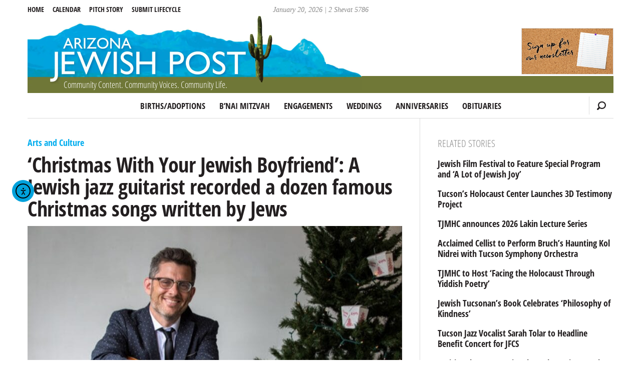

--- FILE ---
content_type: text/html; charset=UTF-8
request_url: https://azjewishpost.com/2019/christmas-with-your-jewish-boyfriend-a-jewish-jazz-guitarist-recorded-a-dozen-famous-christmas-songs-written-by-jews/?_=1768967782529
body_size: 15099
content:
<!doctype html>
<html dir="ltr" lang="en-US">

<head>
	<meta charset="UTF-8" />
	<meta http-equiv="X-UA-Compatible" content="IE=edge">
	<title>‘Christmas With Your Jewish Boyfriend’: A Jewish jazz guitarist recorded a dozen famous Christmas songs written by Jews | AZ Jewish Post</title>
	<meta name="HandheldFriendly" content="True">
	<meta name="MobileOptimized" content="320">
	<meta name="viewport" content="width=device-width, initial-scale=1.0"/>
	<link rel="shortcut icon" type="image/x-icon" href="https://azjewishpost.com/wp-content/themes/azjewishpost-2015/assets/img/favicon.ico">
	<link rel="icon" type="image/png" href="https://azjewishpost.com/wp-content/themes/azjewishpost-2015/assets/img/favicon.png">
	<link rel="apple-touch-icon" href="https://azjewishpost.com/wp-content/themes/azjewishpost-2015/assets/img/apple-touch-icon.png">
	<meta property="og:title" content="‘Christmas With Your Jewish Boyfriend’: A Jewish jazz guitarist recorded a dozen famous Christmas songs written by Jews, AZ Jewish Post">
		<meta property="og:locale" content="en_US"/>
	<meta property="og:site_name" content="Arizona Jewish Post"/>
	<meta property="og:image" content="https://cdn-15011.jigsawanalyticsgroup.cloud/20240223075104/12-18-19-peter-curtis.jpg"/>
	<meta name="msapplication-TileColor" content="#eef4f9">
	<meta name="msapplication-TileImage" content="https://azjewishpost.com/wp-content/themes/azjewishpost-2015/assets/img/mstile-310x310.png">
	<!--[if lt IE 9]>
	    <script src="https://html5shim.googlecode.com/svn/trunk/html5.js"></script>
	<![endif]-->
	<script data-cfasync="false" data-no-defer="1" data-no-minify="1" data-no-optimize="1">var ewww_webp_supported=!1;function check_webp_feature(A,e){var w;e=void 0!==e?e:function(){},ewww_webp_supported?e(ewww_webp_supported):((w=new Image).onload=function(){ewww_webp_supported=0<w.width&&0<w.height,e&&e(ewww_webp_supported)},w.onerror=function(){e&&e(!1)},w.src="data:image/webp;base64,"+{alpha:"UklGRkoAAABXRUJQVlA4WAoAAAAQAAAAAAAAAAAAQUxQSAwAAAARBxAR/Q9ERP8DAABWUDggGAAAABQBAJ0BKgEAAQAAAP4AAA3AAP7mtQAAAA=="}[A])}check_webp_feature("alpha");</script><script data-cfasync="false" data-no-defer="1" data-no-minify="1" data-no-optimize="1">var Arrive=function(c,w){"use strict";if(c.MutationObserver&&"undefined"!=typeof HTMLElement){var r,a=0,u=(r=HTMLElement.prototype.matches||HTMLElement.prototype.webkitMatchesSelector||HTMLElement.prototype.mozMatchesSelector||HTMLElement.prototype.msMatchesSelector,{matchesSelector:function(e,t){return e instanceof HTMLElement&&r.call(e,t)},addMethod:function(e,t,r){var a=e[t];e[t]=function(){return r.length==arguments.length?r.apply(this,arguments):"function"==typeof a?a.apply(this,arguments):void 0}},callCallbacks:function(e,t){t&&t.options.onceOnly&&1==t.firedElems.length&&(e=[e[0]]);for(var r,a=0;r=e[a];a++)r&&r.callback&&r.callback.call(r.elem,r.elem);t&&t.options.onceOnly&&1==t.firedElems.length&&t.me.unbindEventWithSelectorAndCallback.call(t.target,t.selector,t.callback)},checkChildNodesRecursively:function(e,t,r,a){for(var i,n=0;i=e[n];n++)r(i,t,a)&&a.push({callback:t.callback,elem:i}),0<i.childNodes.length&&u.checkChildNodesRecursively(i.childNodes,t,r,a)},mergeArrays:function(e,t){var r,a={};for(r in e)e.hasOwnProperty(r)&&(a[r]=e[r]);for(r in t)t.hasOwnProperty(r)&&(a[r]=t[r]);return a},toElementsArray:function(e){return e=void 0!==e&&("number"!=typeof e.length||e===c)?[e]:e}}),e=(l.prototype.addEvent=function(e,t,r,a){a={target:e,selector:t,options:r,callback:a,firedElems:[]};return this._beforeAdding&&this._beforeAdding(a),this._eventsBucket.push(a),a},l.prototype.removeEvent=function(e){for(var t,r=this._eventsBucket.length-1;t=this._eventsBucket[r];r--)e(t)&&(this._beforeRemoving&&this._beforeRemoving(t),(t=this._eventsBucket.splice(r,1))&&t.length&&(t[0].callback=null))},l.prototype.beforeAdding=function(e){this._beforeAdding=e},l.prototype.beforeRemoving=function(e){this._beforeRemoving=e},l),t=function(i,n){var o=new e,l=this,s={fireOnAttributesModification:!1};return o.beforeAdding(function(t){var e=t.target;e!==c.document&&e!==c||(e=document.getElementsByTagName("html")[0]);var r=new MutationObserver(function(e){n.call(this,e,t)}),a=i(t.options);r.observe(e,a),t.observer=r,t.me=l}),o.beforeRemoving(function(e){e.observer.disconnect()}),this.bindEvent=function(e,t,r){t=u.mergeArrays(s,t);for(var a=u.toElementsArray(this),i=0;i<a.length;i++)o.addEvent(a[i],e,t,r)},this.unbindEvent=function(){var r=u.toElementsArray(this);o.removeEvent(function(e){for(var t=0;t<r.length;t++)if(this===w||e.target===r[t])return!0;return!1})},this.unbindEventWithSelectorOrCallback=function(r){var a=u.toElementsArray(this),i=r,e="function"==typeof r?function(e){for(var t=0;t<a.length;t++)if((this===w||e.target===a[t])&&e.callback===i)return!0;return!1}:function(e){for(var t=0;t<a.length;t++)if((this===w||e.target===a[t])&&e.selector===r)return!0;return!1};o.removeEvent(e)},this.unbindEventWithSelectorAndCallback=function(r,a){var i=u.toElementsArray(this);o.removeEvent(function(e){for(var t=0;t<i.length;t++)if((this===w||e.target===i[t])&&e.selector===r&&e.callback===a)return!0;return!1})},this},i=new function(){var s={fireOnAttributesModification:!1,onceOnly:!1,existing:!1};function n(e,t,r){return!(!u.matchesSelector(e,t.selector)||(e._id===w&&(e._id=a++),-1!=t.firedElems.indexOf(e._id)))&&(t.firedElems.push(e._id),!0)}var c=(i=new t(function(e){var t={attributes:!1,childList:!0,subtree:!0};return e.fireOnAttributesModification&&(t.attributes=!0),t},function(e,i){e.forEach(function(e){var t=e.addedNodes,r=e.target,a=[];null!==t&&0<t.length?u.checkChildNodesRecursively(t,i,n,a):"attributes"===e.type&&n(r,i)&&a.push({callback:i.callback,elem:r}),u.callCallbacks(a,i)})})).bindEvent;return i.bindEvent=function(e,t,r){t=void 0===r?(r=t,s):u.mergeArrays(s,t);var a=u.toElementsArray(this);if(t.existing){for(var i=[],n=0;n<a.length;n++)for(var o=a[n].querySelectorAll(e),l=0;l<o.length;l++)i.push({callback:r,elem:o[l]});if(t.onceOnly&&i.length)return r.call(i[0].elem,i[0].elem);setTimeout(u.callCallbacks,1,i)}c.call(this,e,t,r)},i},o=new function(){var a={};function i(e,t){return u.matchesSelector(e,t.selector)}var n=(o=new t(function(){return{childList:!0,subtree:!0}},function(e,r){e.forEach(function(e){var t=e.removedNodes,e=[];null!==t&&0<t.length&&u.checkChildNodesRecursively(t,r,i,e),u.callCallbacks(e,r)})})).bindEvent;return o.bindEvent=function(e,t,r){t=void 0===r?(r=t,a):u.mergeArrays(a,t),n.call(this,e,t,r)},o};d(HTMLElement.prototype),d(NodeList.prototype),d(HTMLCollection.prototype),d(HTMLDocument.prototype),d(Window.prototype);var n={};return s(i,n,"unbindAllArrive"),s(o,n,"unbindAllLeave"),n}function l(){this._eventsBucket=[],this._beforeAdding=null,this._beforeRemoving=null}function s(e,t,r){u.addMethod(t,r,e.unbindEvent),u.addMethod(t,r,e.unbindEventWithSelectorOrCallback),u.addMethod(t,r,e.unbindEventWithSelectorAndCallback)}function d(e){e.arrive=i.bindEvent,s(i,e,"unbindArrive"),e.leave=o.bindEvent,s(o,e,"unbindLeave")}}(window,void 0),ewww_webp_supported=!1;function check_webp_feature(e,t){var r;ewww_webp_supported?t(ewww_webp_supported):((r=new Image).onload=function(){ewww_webp_supported=0<r.width&&0<r.height,t(ewww_webp_supported)},r.onerror=function(){t(!1)},r.src="data:image/webp;base64,"+{alpha:"UklGRkoAAABXRUJQVlA4WAoAAAAQAAAAAAAAAAAAQUxQSAwAAAARBxAR/Q9ERP8DAABWUDggGAAAABQBAJ0BKgEAAQAAAP4AAA3AAP7mtQAAAA==",animation:"UklGRlIAAABXRUJQVlA4WAoAAAASAAAAAAAAAAAAQU5JTQYAAAD/////AABBTk1GJgAAAAAAAAAAAAAAAAAAAGQAAABWUDhMDQAAAC8AAAAQBxAREYiI/gcA"}[e])}function ewwwLoadImages(e){if(e){for(var t=document.querySelectorAll(".batch-image img, .image-wrapper a, .ngg-pro-masonry-item a, .ngg-galleria-offscreen-seo-wrapper a"),r=0,a=t.length;r<a;r++)ewwwAttr(t[r],"data-src",t[r].getAttribute("data-webp")),ewwwAttr(t[r],"data-thumbnail",t[r].getAttribute("data-webp-thumbnail"));for(var i=document.querySelectorAll("div.woocommerce-product-gallery__image"),r=0,a=i.length;r<a;r++)ewwwAttr(i[r],"data-thumb",i[r].getAttribute("data-webp-thumb"))}for(var n=document.querySelectorAll("video"),r=0,a=n.length;r<a;r++)ewwwAttr(n[r],"poster",e?n[r].getAttribute("data-poster-webp"):n[r].getAttribute("data-poster-image"));for(var o,l=document.querySelectorAll("img.ewww_webp_lazy_load"),r=0,a=l.length;r<a;r++)e&&(ewwwAttr(l[r],"data-lazy-srcset",l[r].getAttribute("data-lazy-srcset-webp")),ewwwAttr(l[r],"data-srcset",l[r].getAttribute("data-srcset-webp")),ewwwAttr(l[r],"data-lazy-src",l[r].getAttribute("data-lazy-src-webp")),ewwwAttr(l[r],"data-src",l[r].getAttribute("data-src-webp")),ewwwAttr(l[r],"data-orig-file",l[r].getAttribute("data-webp-orig-file")),ewwwAttr(l[r],"data-medium-file",l[r].getAttribute("data-webp-medium-file")),ewwwAttr(l[r],"data-large-file",l[r].getAttribute("data-webp-large-file")),null!=(o=l[r].getAttribute("srcset"))&&!1!==o&&o.includes("R0lGOD")&&ewwwAttr(l[r],"src",l[r].getAttribute("data-lazy-src-webp"))),l[r].className=l[r].className.replace(/\bewww_webp_lazy_load\b/,"");for(var s=document.querySelectorAll(".ewww_webp"),r=0,a=s.length;r<a;r++)e?(ewwwAttr(s[r],"srcset",s[r].getAttribute("data-srcset-webp")),ewwwAttr(s[r],"src",s[r].getAttribute("data-src-webp")),ewwwAttr(s[r],"data-orig-file",s[r].getAttribute("data-webp-orig-file")),ewwwAttr(s[r],"data-medium-file",s[r].getAttribute("data-webp-medium-file")),ewwwAttr(s[r],"data-large-file",s[r].getAttribute("data-webp-large-file")),ewwwAttr(s[r],"data-large_image",s[r].getAttribute("data-webp-large_image")),ewwwAttr(s[r],"data-src",s[r].getAttribute("data-webp-src"))):(ewwwAttr(s[r],"srcset",s[r].getAttribute("data-srcset-img")),ewwwAttr(s[r],"src",s[r].getAttribute("data-src-img"))),s[r].className=s[r].className.replace(/\bewww_webp\b/,"ewww_webp_loaded");window.jQuery&&jQuery.fn.isotope&&jQuery.fn.imagesLoaded&&(jQuery(".fusion-posts-container-infinite").imagesLoaded(function(){jQuery(".fusion-posts-container-infinite").hasClass("isotope")&&jQuery(".fusion-posts-container-infinite").isotope()}),jQuery(".fusion-portfolio:not(.fusion-recent-works) .fusion-portfolio-wrapper").imagesLoaded(function(){jQuery(".fusion-portfolio:not(.fusion-recent-works) .fusion-portfolio-wrapper").isotope()}))}function ewwwWebPInit(e){ewwwLoadImages(e),ewwwNggLoadGalleries(e),document.arrive(".ewww_webp",function(){ewwwLoadImages(e)}),document.arrive(".ewww_webp_lazy_load",function(){ewwwLoadImages(e)}),document.arrive("videos",function(){ewwwLoadImages(e)}),"loading"==document.readyState?document.addEventListener("DOMContentLoaded",ewwwJSONParserInit):("undefined"!=typeof galleries&&ewwwNggParseGalleries(e),ewwwWooParseVariations(e))}function ewwwAttr(e,t,r){null!=r&&!1!==r&&e.setAttribute(t,r)}function ewwwJSONParserInit(){"undefined"!=typeof galleries&&check_webp_feature("alpha",ewwwNggParseGalleries),check_webp_feature("alpha",ewwwWooParseVariations)}function ewwwWooParseVariations(e){if(e)for(var t=document.querySelectorAll("form.variations_form"),r=0,a=t.length;r<a;r++){var i=t[r].getAttribute("data-product_variations"),n=!1;try{for(var o in i=JSON.parse(i))void 0!==i[o]&&void 0!==i[o].image&&(void 0!==i[o].image.src_webp&&(i[o].image.src=i[o].image.src_webp,n=!0),void 0!==i[o].image.srcset_webp&&(i[o].image.srcset=i[o].image.srcset_webp,n=!0),void 0!==i[o].image.full_src_webp&&(i[o].image.full_src=i[o].image.full_src_webp,n=!0),void 0!==i[o].image.gallery_thumbnail_src_webp&&(i[o].image.gallery_thumbnail_src=i[o].image.gallery_thumbnail_src_webp,n=!0),void 0!==i[o].image.thumb_src_webp&&(i[o].image.thumb_src=i[o].image.thumb_src_webp,n=!0));n&&ewwwAttr(t[r],"data-product_variations",JSON.stringify(i))}catch(e){}}}function ewwwNggParseGalleries(e){if(e)for(var t in galleries){var r=galleries[t];galleries[t].images_list=ewwwNggParseImageList(r.images_list)}}function ewwwNggLoadGalleries(e){e&&document.addEventListener("ngg.galleria.themeadded",function(e,t){window.ngg_galleria._create_backup=window.ngg_galleria.create,window.ngg_galleria.create=function(e,t){var r=$(e).data("id");return galleries["gallery_"+r].images_list=ewwwNggParseImageList(galleries["gallery_"+r].images_list),window.ngg_galleria._create_backup(e,t)}})}function ewwwNggParseImageList(e){for(var t in e){var r=e[t];if(void 0!==r["image-webp"]&&(e[t].image=r["image-webp"],delete e[t]["image-webp"]),void 0!==r["thumb-webp"]&&(e[t].thumb=r["thumb-webp"],delete e[t]["thumb-webp"]),void 0!==r.full_image_webp&&(e[t].full_image=r.full_image_webp,delete e[t].full_image_webp),void 0!==r.srcsets)for(var a in r.srcsets)nggSrcset=r.srcsets[a],void 0!==r.srcsets[a+"-webp"]&&(e[t].srcsets[a]=r.srcsets[a+"-webp"],delete e[t].srcsets[a+"-webp"]);if(void 0!==r.full_srcsets)for(var i in r.full_srcsets)nggFSrcset=r.full_srcsets[i],void 0!==r.full_srcsets[i+"-webp"]&&(e[t].full_srcsets[i]=r.full_srcsets[i+"-webp"],delete e[t].full_srcsets[i+"-webp"])}return e}check_webp_feature("alpha",ewwwWebPInit);</script><meta name='robots' content='max-image-preview:large' />
<link rel='dns-prefetch' href='//cdn.elementor.com' />
<link rel="alternate" title="oEmbed (JSON)" type="application/json+oembed" href="https://azjewishpost.com/wp-json/oembed/1.0/embed?url=https%3A%2F%2Fazjewishpost.com%2F2019%2Fchristmas-with-your-jewish-boyfriend-a-jewish-jazz-guitarist-recorded-a-dozen-famous-christmas-songs-written-by-jews%2F" />
<link rel="alternate" title="oEmbed (XML)" type="text/xml+oembed" href="https://azjewishpost.com/wp-json/oembed/1.0/embed?url=https%3A%2F%2Fazjewishpost.com%2F2019%2Fchristmas-with-your-jewish-boyfriend-a-jewish-jazz-guitarist-recorded-a-dozen-famous-christmas-songs-written-by-jews%2F&#038;format=xml" />
<style id='wp-img-auto-sizes-contain-inline-css' type='text/css'>
img:is([sizes=auto i],[sizes^="auto," i]){contain-intrinsic-size:3000px 1500px}
/*# sourceURL=wp-img-auto-sizes-contain-inline-css */
</style>
<style id='wp-block-library-inline-css' type='text/css'>
:root{--wp-block-synced-color:#7a00df;--wp-block-synced-color--rgb:122,0,223;--wp-bound-block-color:var(--wp-block-synced-color);--wp-editor-canvas-background:#ddd;--wp-admin-theme-color:#007cba;--wp-admin-theme-color--rgb:0,124,186;--wp-admin-theme-color-darker-10:#006ba1;--wp-admin-theme-color-darker-10--rgb:0,107,160.5;--wp-admin-theme-color-darker-20:#005a87;--wp-admin-theme-color-darker-20--rgb:0,90,135;--wp-admin-border-width-focus:2px}@media (min-resolution:192dpi){:root{--wp-admin-border-width-focus:1.5px}}.wp-element-button{cursor:pointer}:root .has-very-light-gray-background-color{background-color:#eee}:root .has-very-dark-gray-background-color{background-color:#313131}:root .has-very-light-gray-color{color:#eee}:root .has-very-dark-gray-color{color:#313131}:root .has-vivid-green-cyan-to-vivid-cyan-blue-gradient-background{background:linear-gradient(135deg,#00d084,#0693e3)}:root .has-purple-crush-gradient-background{background:linear-gradient(135deg,#34e2e4,#4721fb 50%,#ab1dfe)}:root .has-hazy-dawn-gradient-background{background:linear-gradient(135deg,#faaca8,#dad0ec)}:root .has-subdued-olive-gradient-background{background:linear-gradient(135deg,#fafae1,#67a671)}:root .has-atomic-cream-gradient-background{background:linear-gradient(135deg,#fdd79a,#004a59)}:root .has-nightshade-gradient-background{background:linear-gradient(135deg,#330968,#31cdcf)}:root .has-midnight-gradient-background{background:linear-gradient(135deg,#020381,#2874fc)}:root{--wp--preset--font-size--normal:16px;--wp--preset--font-size--huge:42px}.has-regular-font-size{font-size:1em}.has-larger-font-size{font-size:2.625em}.has-normal-font-size{font-size:var(--wp--preset--font-size--normal)}.has-huge-font-size{font-size:var(--wp--preset--font-size--huge)}.has-text-align-center{text-align:center}.has-text-align-left{text-align:left}.has-text-align-right{text-align:right}.has-fit-text{white-space:nowrap!important}#end-resizable-editor-section{display:none}.aligncenter{clear:both}.items-justified-left{justify-content:flex-start}.items-justified-center{justify-content:center}.items-justified-right{justify-content:flex-end}.items-justified-space-between{justify-content:space-between}.screen-reader-text{border:0;clip-path:inset(50%);height:1px;margin:-1px;overflow:hidden;padding:0;position:absolute;width:1px;word-wrap:normal!important}.screen-reader-text:focus{background-color:#ddd;clip-path:none;color:#444;display:block;font-size:1em;height:auto;left:5px;line-height:normal;padding:15px 23px 14px;text-decoration:none;top:5px;width:auto;z-index:100000}html :where(.has-border-color){border-style:solid}html :where([style*=border-top-color]){border-top-style:solid}html :where([style*=border-right-color]){border-right-style:solid}html :where([style*=border-bottom-color]){border-bottom-style:solid}html :where([style*=border-left-color]){border-left-style:solid}html :where([style*=border-width]){border-style:solid}html :where([style*=border-top-width]){border-top-style:solid}html :where([style*=border-right-width]){border-right-style:solid}html :where([style*=border-bottom-width]){border-bottom-style:solid}html :where([style*=border-left-width]){border-left-style:solid}html :where(img[class*=wp-image-]){height:auto;max-width:100%}:where(figure){margin:0 0 1em}html :where(.is-position-sticky){--wp-admin--admin-bar--position-offset:var(--wp-admin--admin-bar--height,0px)}@media screen and (max-width:600px){html :where(.is-position-sticky){--wp-admin--admin-bar--position-offset:0px}}

/*# sourceURL=wp-block-library-inline-css */
</style><style id='global-styles-inline-css' type='text/css'>
:root{--wp--preset--aspect-ratio--square: 1;--wp--preset--aspect-ratio--4-3: 4/3;--wp--preset--aspect-ratio--3-4: 3/4;--wp--preset--aspect-ratio--3-2: 3/2;--wp--preset--aspect-ratio--2-3: 2/3;--wp--preset--aspect-ratio--16-9: 16/9;--wp--preset--aspect-ratio--9-16: 9/16;--wp--preset--color--black: #000000;--wp--preset--color--cyan-bluish-gray: #abb8c3;--wp--preset--color--white: #ffffff;--wp--preset--color--pale-pink: #f78da7;--wp--preset--color--vivid-red: #cf2e2e;--wp--preset--color--luminous-vivid-orange: #ff6900;--wp--preset--color--luminous-vivid-amber: #fcb900;--wp--preset--color--light-green-cyan: #7bdcb5;--wp--preset--color--vivid-green-cyan: #00d084;--wp--preset--color--pale-cyan-blue: #8ed1fc;--wp--preset--color--vivid-cyan-blue: #0693e3;--wp--preset--color--vivid-purple: #9b51e0;--wp--preset--gradient--vivid-cyan-blue-to-vivid-purple: linear-gradient(135deg,rgb(6,147,227) 0%,rgb(155,81,224) 100%);--wp--preset--gradient--light-green-cyan-to-vivid-green-cyan: linear-gradient(135deg,rgb(122,220,180) 0%,rgb(0,208,130) 100%);--wp--preset--gradient--luminous-vivid-amber-to-luminous-vivid-orange: linear-gradient(135deg,rgb(252,185,0) 0%,rgb(255,105,0) 100%);--wp--preset--gradient--luminous-vivid-orange-to-vivid-red: linear-gradient(135deg,rgb(255,105,0) 0%,rgb(207,46,46) 100%);--wp--preset--gradient--very-light-gray-to-cyan-bluish-gray: linear-gradient(135deg,rgb(238,238,238) 0%,rgb(169,184,195) 100%);--wp--preset--gradient--cool-to-warm-spectrum: linear-gradient(135deg,rgb(74,234,220) 0%,rgb(151,120,209) 20%,rgb(207,42,186) 40%,rgb(238,44,130) 60%,rgb(251,105,98) 80%,rgb(254,248,76) 100%);--wp--preset--gradient--blush-light-purple: linear-gradient(135deg,rgb(255,206,236) 0%,rgb(152,150,240) 100%);--wp--preset--gradient--blush-bordeaux: linear-gradient(135deg,rgb(254,205,165) 0%,rgb(254,45,45) 50%,rgb(107,0,62) 100%);--wp--preset--gradient--luminous-dusk: linear-gradient(135deg,rgb(255,203,112) 0%,rgb(199,81,192) 50%,rgb(65,88,208) 100%);--wp--preset--gradient--pale-ocean: linear-gradient(135deg,rgb(255,245,203) 0%,rgb(182,227,212) 50%,rgb(51,167,181) 100%);--wp--preset--gradient--electric-grass: linear-gradient(135deg,rgb(202,248,128) 0%,rgb(113,206,126) 100%);--wp--preset--gradient--midnight: linear-gradient(135deg,rgb(2,3,129) 0%,rgb(40,116,252) 100%);--wp--preset--font-size--small: 13px;--wp--preset--font-size--medium: 20px;--wp--preset--font-size--large: 36px;--wp--preset--font-size--x-large: 42px;--wp--preset--spacing--20: 0.44rem;--wp--preset--spacing--30: 0.67rem;--wp--preset--spacing--40: 1rem;--wp--preset--spacing--50: 1.5rem;--wp--preset--spacing--60: 2.25rem;--wp--preset--spacing--70: 3.38rem;--wp--preset--spacing--80: 5.06rem;--wp--preset--shadow--natural: 6px 6px 9px rgba(0, 0, 0, 0.2);--wp--preset--shadow--deep: 12px 12px 50px rgba(0, 0, 0, 0.4);--wp--preset--shadow--sharp: 6px 6px 0px rgba(0, 0, 0, 0.2);--wp--preset--shadow--outlined: 6px 6px 0px -3px rgb(255, 255, 255), 6px 6px rgb(0, 0, 0);--wp--preset--shadow--crisp: 6px 6px 0px rgb(0, 0, 0);}:where(.is-layout-flex){gap: 0.5em;}:where(.is-layout-grid){gap: 0.5em;}body .is-layout-flex{display: flex;}.is-layout-flex{flex-wrap: wrap;align-items: center;}.is-layout-flex > :is(*, div){margin: 0;}body .is-layout-grid{display: grid;}.is-layout-grid > :is(*, div){margin: 0;}:where(.wp-block-columns.is-layout-flex){gap: 2em;}:where(.wp-block-columns.is-layout-grid){gap: 2em;}:where(.wp-block-post-template.is-layout-flex){gap: 1.25em;}:where(.wp-block-post-template.is-layout-grid){gap: 1.25em;}.has-black-color{color: var(--wp--preset--color--black) !important;}.has-cyan-bluish-gray-color{color: var(--wp--preset--color--cyan-bluish-gray) !important;}.has-white-color{color: var(--wp--preset--color--white) !important;}.has-pale-pink-color{color: var(--wp--preset--color--pale-pink) !important;}.has-vivid-red-color{color: var(--wp--preset--color--vivid-red) !important;}.has-luminous-vivid-orange-color{color: var(--wp--preset--color--luminous-vivid-orange) !important;}.has-luminous-vivid-amber-color{color: var(--wp--preset--color--luminous-vivid-amber) !important;}.has-light-green-cyan-color{color: var(--wp--preset--color--light-green-cyan) !important;}.has-vivid-green-cyan-color{color: var(--wp--preset--color--vivid-green-cyan) !important;}.has-pale-cyan-blue-color{color: var(--wp--preset--color--pale-cyan-blue) !important;}.has-vivid-cyan-blue-color{color: var(--wp--preset--color--vivid-cyan-blue) !important;}.has-vivid-purple-color{color: var(--wp--preset--color--vivid-purple) !important;}.has-black-background-color{background-color: var(--wp--preset--color--black) !important;}.has-cyan-bluish-gray-background-color{background-color: var(--wp--preset--color--cyan-bluish-gray) !important;}.has-white-background-color{background-color: var(--wp--preset--color--white) !important;}.has-pale-pink-background-color{background-color: var(--wp--preset--color--pale-pink) !important;}.has-vivid-red-background-color{background-color: var(--wp--preset--color--vivid-red) !important;}.has-luminous-vivid-orange-background-color{background-color: var(--wp--preset--color--luminous-vivid-orange) !important;}.has-luminous-vivid-amber-background-color{background-color: var(--wp--preset--color--luminous-vivid-amber) !important;}.has-light-green-cyan-background-color{background-color: var(--wp--preset--color--light-green-cyan) !important;}.has-vivid-green-cyan-background-color{background-color: var(--wp--preset--color--vivid-green-cyan) !important;}.has-pale-cyan-blue-background-color{background-color: var(--wp--preset--color--pale-cyan-blue) !important;}.has-vivid-cyan-blue-background-color{background-color: var(--wp--preset--color--vivid-cyan-blue) !important;}.has-vivid-purple-background-color{background-color: var(--wp--preset--color--vivid-purple) !important;}.has-black-border-color{border-color: var(--wp--preset--color--black) !important;}.has-cyan-bluish-gray-border-color{border-color: var(--wp--preset--color--cyan-bluish-gray) !important;}.has-white-border-color{border-color: var(--wp--preset--color--white) !important;}.has-pale-pink-border-color{border-color: var(--wp--preset--color--pale-pink) !important;}.has-vivid-red-border-color{border-color: var(--wp--preset--color--vivid-red) !important;}.has-luminous-vivid-orange-border-color{border-color: var(--wp--preset--color--luminous-vivid-orange) !important;}.has-luminous-vivid-amber-border-color{border-color: var(--wp--preset--color--luminous-vivid-amber) !important;}.has-light-green-cyan-border-color{border-color: var(--wp--preset--color--light-green-cyan) !important;}.has-vivid-green-cyan-border-color{border-color: var(--wp--preset--color--vivid-green-cyan) !important;}.has-pale-cyan-blue-border-color{border-color: var(--wp--preset--color--pale-cyan-blue) !important;}.has-vivid-cyan-blue-border-color{border-color: var(--wp--preset--color--vivid-cyan-blue) !important;}.has-vivid-purple-border-color{border-color: var(--wp--preset--color--vivid-purple) !important;}.has-vivid-cyan-blue-to-vivid-purple-gradient-background{background: var(--wp--preset--gradient--vivid-cyan-blue-to-vivid-purple) !important;}.has-light-green-cyan-to-vivid-green-cyan-gradient-background{background: var(--wp--preset--gradient--light-green-cyan-to-vivid-green-cyan) !important;}.has-luminous-vivid-amber-to-luminous-vivid-orange-gradient-background{background: var(--wp--preset--gradient--luminous-vivid-amber-to-luminous-vivid-orange) !important;}.has-luminous-vivid-orange-to-vivid-red-gradient-background{background: var(--wp--preset--gradient--luminous-vivid-orange-to-vivid-red) !important;}.has-very-light-gray-to-cyan-bluish-gray-gradient-background{background: var(--wp--preset--gradient--very-light-gray-to-cyan-bluish-gray) !important;}.has-cool-to-warm-spectrum-gradient-background{background: var(--wp--preset--gradient--cool-to-warm-spectrum) !important;}.has-blush-light-purple-gradient-background{background: var(--wp--preset--gradient--blush-light-purple) !important;}.has-blush-bordeaux-gradient-background{background: var(--wp--preset--gradient--blush-bordeaux) !important;}.has-luminous-dusk-gradient-background{background: var(--wp--preset--gradient--luminous-dusk) !important;}.has-pale-ocean-gradient-background{background: var(--wp--preset--gradient--pale-ocean) !important;}.has-electric-grass-gradient-background{background: var(--wp--preset--gradient--electric-grass) !important;}.has-midnight-gradient-background{background: var(--wp--preset--gradient--midnight) !important;}.has-small-font-size{font-size: var(--wp--preset--font-size--small) !important;}.has-medium-font-size{font-size: var(--wp--preset--font-size--medium) !important;}.has-large-font-size{font-size: var(--wp--preset--font-size--large) !important;}.has-x-large-font-size{font-size: var(--wp--preset--font-size--x-large) !important;}
/*# sourceURL=global-styles-inline-css */
</style>

<style id='classic-theme-styles-inline-css' type='text/css'>
/*! This file is auto-generated */
.wp-block-button__link{color:#fff;background-color:#32373c;border-radius:9999px;box-shadow:none;text-decoration:none;padding:calc(.667em + 2px) calc(1.333em + 2px);font-size:1.125em}.wp-block-file__button{background:#32373c;color:#fff;text-decoration:none}
/*# sourceURL=/wp-includes/css/classic-themes.min.css */
</style>
<link rel='stylesheet' id='ea11y-widget-fonts-css' href='https://azjewishpost.com/wp-content/plugins/pojo-accessibility/assets/build/fonts.css' type='text/css' media='all' />
<link rel='stylesheet' id='ea11y-skip-link-css' href='https://azjewishpost.com/wp-content/plugins/pojo-accessibility/assets/build/skip-link.css' type='text/css' media='all' />
<link rel='stylesheet' id='egg-stylesheet-css' href='https://azjewishpost.com/wp-content/themes/azjewishpost-2015/assets/css/style.min.css?090920a' type='text/css' media='all' />
<link rel="https://api.w.org/" href="https://azjewishpost.com/wp-json/" /><link rel="alternate" title="JSON" type="application/json" href="https://azjewishpost.com/wp-json/wp/v2/posts/49192" /><!-- HFCM by 99 Robots - Snippet # 1: Hopper -->
<script defer src="https://hopper.jackrabbitdatasystems.com/script.js" data-website-id="dbe93f73-7746-49f0-ae9f-962a50a1dbdc"></script>
<!-- /end HFCM by 99 Robots -->
<!-- HFCM by 99 Robots - Snippet # 2: Overflowing text for featured story -->
<style>

	@media only screen and (min-width: 48em) {
    .featured-image-float {
        float: right;
        width: 36%;
        margin-left: 2em;
        margin-bottom: 0.5em;
    }
    .featured-image-float img.wp-post-image {
        float: none !important;
        width: 100%;
        margin-right: 0;
    }
    .front-top .article-header h1,
    .front-top .article-header .h1 {
        clear: none;
        width: auto;
    }
    .featured-wrapper:after {
        content: "";
        display: table;
        clear: both;
    }
}
	/* Force 'Read more' to a new line on the homepage */
.home .excerpt-read-more {
    display: block;
    margin-top: 0.5em; /* Adds a little space above the link */
    clear: both;       /* Ensures it doesn't get stuck floating weirdly */
}

</style>
<!-- /end HFCM by 99 Robots -->
<style>.wp-block-gallery.is-cropped .blocks-gallery-item picture{height:100%;width:100%;}</style>		<style type="text/css" id="wp-custom-css">
			/* reCaptcha mobile fix */
@media screen and (max-width: 400px){
#rc-anchor-container, rc-anchor rc-anchor-normal rc-anchor-light {-webkit-transform:scale(0.77); transform:scale(0.77); -webkit-transform-origin:0 0; transform-origin:0 0;}
}
		</style>
		</head>

<body class="wp-singular post-template-default single single-post postid-49192 single-format-standard wp-theme-azjewishpost-2015 ally-default">

<div id="container">

	<header class="header wrap" role="banner" >  
		
		<span id="mobile-menu-top">
			<span class="icon-bar"></span>
			<span class="icon-bar"></span>
			<span class="icon-bar"></span>
			<span class="screen-reader-text">MENU</span>
		</span>
		
		<div id="title-date">
		January 21, 2026 | 3 Shevat 5786		</div>

		<a id="logo" href="https://azjewishpost.com">
			<picture><source srcset="https://azjewishpost.com/wp-content/themes/azjewishpost-2015/assets/img/az_jewish_post_2017.jpg.webp"  type="image/webp"><img src="https://azjewishpost.com/wp-content/themes/azjewishpost-2015/assets/img/az_jewish_post_2017.jpg" alt="AZ Jewish Post" width="668" height="148" data-eio="p" /></picture>
			<h4 class="tagline">Community Content. Community Voices. Community Life.</h4>
		</a>

		<nav class="category-menu cf" role="navigation">
		<ul id="main-menu" class="main-nav"><li id="menu-item-52166" class="menu-item menu-item-type-custom menu-item-object-custom menu-item-52166"><a href="https://azjewishpost.com/category/lifecycles/births/">Births/Adoptions</a></li>
<li id="menu-item-52165" class="menu-item menu-item-type-custom menu-item-object-custom menu-item-52165"><a href="https://azjewishpost.com/category/lifecycles/bnaimitzvah/">B&#8217;nai Mitzvah</a></li>
<li id="menu-item-52167" class="menu-item menu-item-type-custom menu-item-object-custom menu-item-52167"><a href="https://azjewishpost.com/category/lifecycles/engagements/">Engagements</a></li>
<li id="menu-item-52168" class="menu-item menu-item-type-custom menu-item-object-custom menu-item-52168"><a href="https://azjewishpost.com/category/lifecycles/weddings/">Weddings</a></li>
<li id="menu-item-52169" class="menu-item menu-item-type-custom menu-item-object-custom menu-item-52169"><a href="https://azjewishpost.com/category/lifecycles/anniversaries/">Anniversaries</a></li>
<li id="menu-item-52164" class="menu-item menu-item-type-taxonomy menu-item-object-category menu-item-52164"><a href="https://azjewishpost.com/category/lifecycles/obituaries/">Obituaries</a></li>
</ul>			<span class="icon-search"></span>
		</nav>
		
		<nav class="left-nav" role="navigation">
			<a href="/">Home</a>
			<a href="https://jfsa.org/community-calendar/">Calendar</a>
			<a href="/pitch-a-story/">Pitch Story</a>
			<a href="/submit-lifecycle/">Submit Lifecycle</a>			
		</nav>
		
		<div class="main-search cf">
			<form role="search" method="get" class="search-form" action="https://azjewishpost.com/">
				<label>
					<span class="screen-reader-text">Search for:</span>
					<input type="search" class="search-field" placeholder="Search &hellip;" value="" name="s" />
				</label>
				<input type="submit" class="search-submit" value="Search" />
			</form>		</div>
		
		<div class="partner-block header-right" id='partner-header-right'></div>

	</header>
<div id="content" class="wrap">

	<div id="main" class="goldlarge" role="main">

				<article class="post cf " role="article" itemscope itemtype="http://schema.org/BlogPosting">
		
			<header class="article-header">
				
				<h5 class="categories"><a href="https://azjewishpost.com/category/arts-and-culture/" rel="category tag">Arts and Culture</a></h5>
				
				<h1 class="entry-title single-title" itemprop="headline">
					‘Christmas With Your Jewish Boyfriend’: A Jewish jazz guitarist recorded a dozen famous Christmas songs written by Jews				</h1>
				
				<img width="748" height="497" src="https://cdn-15011.jigsawanalyticsgroup.cloud/20240223075104/12-18-19-peter-curtis-748x497.jpg" class="attachment-banner size-banner" alt="" decoding="async" fetchpriority="high" srcset="https://cdn-15011.jigsawanalyticsgroup.cloud/20240223075104/12-18-19-peter-curtis-748x497.jpg 748w, https://cdn-15011.jigsawanalyticsgroup.cloud/20240223075104/12-18-19-peter-curtis-460x306.jpg 460w, https://cdn-15011.jigsawanalyticsgroup.cloud/20240223075104/12-18-19-peter-curtis-1024x681.jpg 1024w, https://cdn-15011.jigsawanalyticsgroup.cloud/20240223075104/12-18-19-peter-curtis-150x100.jpg 150w, https://cdn-15011.jigsawanalyticsgroup.cloud/20240223075104/12-18-19-peter-curtis-768x511.jpg 768w, https://cdn-15011.jigsawanalyticsgroup.cloud/20240223075104/12-18-19-peter-curtis.jpg 1456w" sizes="(max-width: 748px) 100vw, 748px" /><span class="wp-caption">Peter Curtis is a music professor at Riverside City College in Southern California. (Courtesy of Curtis)</span>	
				<div class="post-meta cf">
	<div class="byline">
		<span class="post-date" itemscope itemprop="datePublished">Posted December 18, 2019</span> 
		<span class="author" itemscope itemprop="author" itemtype="http://schema.org/Person"><span itemprop="name">
	 / Gabe Friedman, JTA 
		</span></span>
	</div>
	<div class="share-links">
	
		<a class="share-twitter" href="http://twitter.com/share?text=%E2%80%98Christmas+With+Your+Jewish+Boyfriend%E2%80%99%3A+A+Jewish+jazz+guitarist+recorded+a+dozen+famous+Christmas+songs+written+by+Jews&url=https://azjewishpost.com/2019/christmas-with-your-jewish-boyfriend-a-jewish-jazz-guitarist-recorded-a-dozen-famous-christmas-songs-written-by-jews/&via=azjewishpost" title="Share via Twitter" target="_blank">
		<span class="icon-twitter" aria-hidden="true"></span>
		<span class="screen-reader-text">Share via Twitter: ‘Christmas With Your Jewish Boyfriend’: A Jewish jazz guitarist recorded a dozen famous Christmas songs written by Jews</span>
	</a>
		<a class="share-facebook" href="http://www.facebook.com/sharer.php?m2w&s=100&p[url]=https://azjewishpost.com/2019/christmas-with-your-jewish-boyfriend-a-jewish-jazz-guitarist-recorded-a-dozen-famous-christmas-songs-written-by-jews/&p[title]=%E2%80%98Christmas+With+Your+Jewish+Boyfriend%E2%80%99%3A+A+Jewish+jazz+guitarist+recorded+a+dozen+famous+Christmas+songs+written+by+Jews&p[summary]=NEW+YORK+%28JTA%29+%E2%80%94+A+few+years+ago%2C+Southern+California-based+jazz+guitarist+Peter+Curtis+was+rehearsing+for+a+Christmas+concert+that+involved+a+choir%2C+but+he+needed+to+find+a+song+to+play+by+himself+for+a+solo+interlude.+Curtis+is+Jewish+and+was+far+from+a+Christmas+song+connoisseur%2C+so+at+first+he+thought+he+might+play+a+Hanukkah+song.+But+that+felt+out+of+place.+He+eventually+decided+to+find+a+middle+ground+and+play+a+Christmas+song%26hellip%3B++%3Ca+class%3D%22excerpt-read-more%22+href%3D%22https%3A%2F%2Fazjewishpost.com%2F2019%2Fchristmas-with-your-jewish-boyfriend-a-jewish-jazz-guitarist-recorded-a-dozen-famous-christmas-songs-written-by-jews%2F%22+title%3D%22Read+%E2%80%98Christmas+With+Your+Jewish+Boyfriend%E2%80%99%3A+A+Jewish+jazz+guitarist+recorded+a+dozen+famous+Christmas+songs+written+by+Jews%22%3ERead+more+%26raquo%3B%3C%2Fa%3E" title="Share via Facebook" target="_blank">
		<span class="icon-facebook" aria-hidden="true"></span>
		<span class="screen-reader-text">Share via Facebook: ‘Christmas With Your Jewish Boyfriend’: A Jewish jazz guitarist recorded a dozen famous Christmas songs written by Jews</span>
	</a>
		<a class="share-envelope" href="mailto:?subject=%E2%80%98Christmas%20With%20Your%20Jewish%20Boyfriend%E2%80%99%3A%20A%20Jewish%20jazz%20guitarist%20recorded%20a%20dozen%20famous%20Christmas%20songs%20written%20by%20Jews&body=You should read %E2%80%98Christmas+With+Your+Jewish+Boyfriend%E2%80%99%3A+A+Jewish+jazz+guitarist+recorded+a+dozen+famous+Christmas+songs+written+by+Jews at AZ Jewish Post: https://azjewishpost.com/2019/christmas-with-your-jewish-boyfriend-a-jewish-jazz-guitarist-recorded-a-dozen-famous-christmas-songs-written-by-jews/" title="Share via Email" target="_blank">
		<span class="icon-envelope" aria-hidden="true"></span>
		<span class="screen-reader-text">Share via Email: ‘Christmas With Your Jewish Boyfriend’: A Jewish jazz guitarist recorded a dozen famous Christmas songs written by Jews</span>
	</a>
	
</div></div>
				
			</header>
		
			<div class="entry-content cf" itemprop="articleBody">
				<p>NEW YORK (<a href="jta.org">JTA</a>) — A few years ago, Southern California-based jazz guitarist Peter Curtis was rehearsing for a Christmas concert that involved a choir, but he needed to find a song to play by himself for a solo interlude. Curtis is Jewish and was far from a Christmas song connoisseur, so at first he thought he might play a Hanukkah song. But that felt out of place.</p>
<p>He eventually decided to find a middle ground and play a Christmas song written by someone Jewish. Curtis ended up performing a medley of “<a href="https://www.youtube.com/watch?v=w9QLn7gM-hY">White Christmas</a>,” by Irving Berlin (born Israel Beilin), and “<a href="https://www.youtube.com/watch?v=hwacxSnc4tI">The Christmas Song</a>,” written by Mel Torme (born to Russian-Jewish immigrants in Chicago) and Bob Wells (born Robert Levinson).</p>
<p>The experience piqued his interest in the larger repertoire of Christmas music by Jewish songwriters of the early to mid-20th century. Besides the two classics he performed at the concert, so many other big Christmas hits were written or co-written by Jews, from “Winter Wonderland” (music by Felix Bernard) to “Let It Snow” (music by Jule Styne, nee Stein, and lyrics by Sammy Cahn) to “Rudolph the Red-Nosed Reindeer” (written by Johnny Marks, who composed several other famous Christmas tunes, including “Rockin’ Around the Christmas Tree” and “A Holly Jolly Christmas”).</p>
<p>Curtis, 49, who regularly plays live and is a music professor at Riverside City College in California, began researching the genre. That work culminated in his latest recording project, “<a href="http://www.petercurtismusic.com/pcsite/Christmas_Songs_by_Jewish_People.html">Christmas With Your Jewish Boyfriend</a>,” on which he performs 12 Christmas classics written by Jews on solo jazz guitar.</p>
<p>Curtis devised all the arrangements on the album and improvised heavily. The result is a light, sweet and original take on the classics, perfect for a holiday party.</p>
<p>The last track, which shares its name with the album title, is one he wrote for his non-Jewish girlfriend on the first Christmas they spent together.</p>
<p>Curtis’ research, which also delves into the broader Jewish influence on what is now referred to as ‘”<a href="http://www.pbs.org/wnet/gperf/the-great-american-songbook-introduction/139/">The Great American Songbook,”</a> formed the basis of a talk he gave last Christmas for the University of California, Riverside’s Jewish studies lecture series. It was so successful that he’s giving the same lecture this year.</p>
<p>“If you imagine a Norman Rockwell Christmas image, you can imagine that the music that would be playing in the background would be something like ‘White Christmas’ or ‘Winter Wonderland,’ which was written either by an Eastern European Jewish immigrant from the Lower East Side or a descendant of one of those people,” Curtis said in an interview with the Jewish Telegraphic Agency.</p>
<p>To Curtis, the fact that Jews wrote so many Christmas classics isn’t a coincidence. From the 1880s to the 1920s, the United States experienced a huge influx of European Jewish immigrants. They weren’t readily welcomed into American society. Many universities had strict Jewish student quotas, and many industries weren’t keen on hiring Jews.</p>
<p>The music industry, however, was wide open, and Jews excelled in it. From about the dawn of the 20th century until the advent of rock and roll in the 1950s, pop music was dominated by Jewish songwriters. Most of it was done behind the scenes, with many songwriters changing their names to sound less Jewish.</p>
<p>Shut out from other parts of society, the Jewish songwriters created a new world of song that tied them directly to mainstream culture. Part of it came from a desire to prove their Americanness, Curtis argues, and it wasn’t restricted to pop. The famed classical composer Aaron Copland, for instance, was brought up in a Jewish family in Brooklyn in the early 1900s, but he ended up writing some of the most iconic pieces of Americana set in places far from the city, like the ballets “Billy the Kid” and “Rodeo.”</p>
<p>“That he was so at pains to demonstrate his Americanness through music at a time when Jews were busy assimilating into American society doesn’t strike me as coincidental,” Curtis said. “It’s almost as if through the act of musical assimilation they created and/or popularized much of what we think of as … iconic American popular song.”</p>
<p>Curtis said the Jewish songwriters were even able to create the Christmas tunes without making them feel Christian or overtly religious.</p>
<p>“There’s no mention of Jesus, virgins, wise men, any of that stuff,” he said. “These are all secular songs about the season and the secular trappings of Christmas.”</p>
<p>On the album’s title track, on which he sings, Curtis jokes about offending opponents of intermarriage, but his own interfaith relationship has become more comfortable since the first Christmas he and his girlfriend Sophie spent together a few years ago. Last year, the couple put a Star of David ornament on top of their Christmas tree.</p>
<p>“At first that was really awkward for me, going and shopping for a Christmas tree with her and trying to feign interest in the subject,” he quipped. “But after I sort of thought of it differently, I realized the Christmas tree itself isn’t a Christmas symbol anyway. It’s just something that was appropriated from a pagan festival.”</p>
<p><script type="text/javascript">
var theUrl = document.URL;var theUrlArray = theUrl.split("//");var theUrlpre = theUrlArray[1];var theUrlpostArray = theUrlpre.split("/");var theUrlpost = theUrlpostArray[0];(function(i,s,o,g,r,a,m){i['GoogleAnalyticsObject']=r;i[r]=i[r]||function(){(i[r].q=i[r].q||[]).push(arguments)},i[r].l=1*new Date();a=s.createElement(o),m=s.getElementsByTagName(o)[0];a.async=1;a.src=g;m.parentNode.insertBefore(a,m)})(window,document,'script','//www.google-analytics.com/analytics.js','ga');ga('create', 'UA-2449829-1', theUrlpost, {'name':'uniqueTrackerName'});ga('uniqueTrackerName.send', 'pageview');
</script></p>
			</div>
			
			<div id="partner-mobile"></div>
			
			<div class="next-previous">
				<span class="next"><a href="https://azjewishpost.com/2019/clive-owen-plays-a-hasidic-violin-virtuoso-in-new-film-the-song-of-names/" rel="next">Clive Owen plays a Hasidic violin virtuoso in new film ‘The Song of Names’&nbsp;&rsaquo;</a></span>
				<span class="previous"><a href="https://azjewishpost.com/2019/when-will-the-marvelous-mrs-maisel-deal-with-midges-privilege/" rel="prev">&lsaquo;&nbsp;When will ‘The Marvelous Mrs. Maisel’ deal with Midge’s privilege?</a></span>
			</div>
		
					
		</article>	

		
	</div>
	
	<div class="sidebar" role="complementary">

	<h4>RELATED STORIES</h4>
	<ul id="related-posts" class="side-headlines"><li class="related-content">
	<a href="https://azjewishpost.com/2025/jewish-film-festival-to-feature-special-program-and-a-lot-of-jewish-joy/" title="Jewish Film Festival to Feature Special Program and &#8216;A Lot of Jewish Joy&#8217;">
		Jewish Film Festival to Feature Special Program and &#8216;A Lot of Jewish Joy&#8217;	</a>
</li><li class="related-content">
	<a href="https://azjewishpost.com/2025/tucsons-holocaust-center-launches-3d-testimony-project/" title="Tucson’s Holocaust Center Launches 3D Testimony Project">
		Tucson’s Holocaust Center Launches 3D Testimony Project	</a>
</li><li class="related-content">
	<a href="https://azjewishpost.com/2025/tjmhc-announces-2026-lakin-lecture-series/" title="TJMHC announces 2026 Lakin Lecture Series">
		TJMHC announces 2026 Lakin Lecture Series	</a>
</li><li class="related-content">
	<a href="https://azjewishpost.com/2025/acclaimed-cellist-to-perform-bruchs-haunting-kol-nidrei-with-tucson-symphony-orchestra/" title="Acclaimed Cellist to Perform Bruch’s Haunting Kol Nidrei with Tucson Symphony Orchestra">
		Acclaimed Cellist to Perform Bruch’s Haunting Kol Nidrei with Tucson Symphony Orchestra	</a>
</li><li class="related-content">
	<a href="https://azjewishpost.com/2025/tjmhc-to-host-facing-the-holocaust-through-yiddish-poetry/" title="TJMHC to Host &#8216;Facing the Holocaust Through Yiddish Poetry&#8217;">
		TJMHC to Host &#8216;Facing the Holocaust Through Yiddish Poetry&#8217;	</a>
</li><li class="related-content">
	<a href="https://azjewishpost.com/2025/jewish-tucsonans-book-celebrates-philosophy-of-kindness/" title="Jewish Tucsonan&#8217;s Book Celebrates &#8216;Philosophy of Kindness&#8217;">
		Jewish Tucsonan&#8217;s Book Celebrates &#8216;Philosophy of Kindness&#8217;	</a>
</li><li class="related-content">
	<a href="https://azjewishpost.com/2025/tucson-jazz-vocalist-sarah-tolar-to-headline-benefit-concert-for-jfcs/" title="Tucson Jazz Vocalist Sarah Tolar to Headline Benefit Concert for JFCS">
		Tucson Jazz Vocalist Sarah Tolar to Headline Benefit Concert for JFCS	</a>
</li><li class="related-content">
	<a href="https://azjewishpost.com/2025/uniting-the-community-through-music-is-beth-shalom-temple-centers-goal/" title="‘Uniting the Community Through Music’ Is Beth Shalom Temple Center&#8217;s Goal">
		‘Uniting the Community Through Music’ Is Beth Shalom Temple Center&#8217;s Goal	</a>
</li><li class="related-content">
	<a href="https://azjewishpost.com/2025/tucson-j-will-host-z3tucson-building-our-shared-future/" title="Tucson J will host Z3@Tucson: Building Our Shared Future">
		Tucson J will host Z3@Tucson: Building Our Shared Future	</a>
</li><li class="related-content">
	<a href="https://azjewishpost.com/2025/on-the-stage-and-beyond-with-theatre-dybbuk-at-the-tucson-j/" title="On the Stage, and Beyond With theatre dybbuk at the Tucson J">
		On the Stage, and Beyond With theatre dybbuk at the Tucson J	</a>
</li></ul>	
	<hr class="scroll-check">
	
	<div class="scroll-lock">
		
		<div class="partner-block" id='partner-side-top'></div>

		<div class="partners">
			<a href="https://www.jfsa.org/" target="_blank"><img src="https://cdn-15011.jigsawanalyticsgroup.cloud/20240223074359/JPSA-Stacked-Logo_BIG-1.png" width="160" height="111" alt="visit jfsa.org" title="JFSA.org"></a>
		</div>
		
		<div class="partner-block" id="partner-side-bottom"></div>
		
	</div>
</div>

	<footer class="footer wrap" role="contentinfo">

		<nav role="navigation" class="footer-cats">
		<ul id="menu-footer-links" class="footer-nav"><li id="menu-item-52170" class="menu-item menu-item-type-post_type menu-item-object-page menu-item-home menu-item-52170"><a href="https://azjewishpost.com/">Home</a></li>
<li id="menu-item-35374" class="menu-item menu-item-type-custom menu-item-object-custom menu-item-35374"><a target="_blank" href="http://www.jfsa.org/community-calendar">View Calendar</a></li>
<li id="menu-item-35015" class="menu-item menu-item-type-post_type menu-item-object-page menu-item-35015"><a href="https://azjewishpost.com/submit-lifecycle/">Submit Lifecycle Event</a></li>
<li id="menu-item-52206" class="menu-item menu-item-type-post_type menu-item-object-page menu-item-52206"><a href="https://azjewishpost.com/pitch-a-story/">Community Submission Guidelines</a></li>
<li id="menu-item-52203" class="menu-item menu-item-type-custom menu-item-object-custom menu-item-52203"><a href="http://eepurl.com/hesFGH">Subscribe to Newsletter</a></li>
</ul>		</nav>

		<p class="copyright">
			Jewish Philanthropies of Southern Arizona | 3718 E River Rd, Tucson, AZ 85718 | 520-577-9393 
			<br> <a target="_blank" href="http://www.jewishtucson.org/">jewishtucson.org</a> | <a target="_blank" href="http://jparizona.org/">jparizona.org</a>
			<br>&copy; 2026		</p>

	</div>
	<div class='hidden-partners'>
				
			<div class='hidden' data-partner-id='partner-header-left'>
							</div>
			<div class='hidden' data-partner-id='partner-header-right'>
				<a target='_blank' href='http://eepurl.com/hesFGH'><img width="1250" height="625" src="https://cdn-15011.jigsawanalyticsgroup.cloud/20240223074536/Corkboard.jpg" class="attachment-full size-full" alt="" decoding="async" loading="lazy" srcset="https://cdn-15011.jigsawanalyticsgroup.cloud/20240223074536/Corkboard.jpg 1250w, https://cdn-15011.jigsawanalyticsgroup.cloud/20240223074536/Corkboard-460x230.jpg 460w, https://cdn-15011.jigsawanalyticsgroup.cloud/20240223074536/Corkboard-1024x512.jpg 1024w, https://cdn-15011.jigsawanalyticsgroup.cloud/20240223074536/Corkboard-150x75.jpg 150w, https://cdn-15011.jigsawanalyticsgroup.cloud/20240223074536/Corkboard-768x384.jpg 768w, https://cdn-15011.jigsawanalyticsgroup.cloud/20240223074536/Corkboard-748x374.jpg 748w" sizes="auto, (max-width: 1250px) 100vw, 1250px" /></a> 					
			</div>
			<div class='hidden' data-partner-id='partner-side-top'> 					
				<a target='_blank' href='https://mailchi.mp/jparizona.org/arizona-jewish-post-its-november-2025'><img width="1920" height="875" src="https://cdn-15011.jigsawanalyticsgroup.cloud/20250922120639/thumbnail_AJPsquare925-2.jpg" class="attachment-full size-full" alt="" decoding="async" loading="lazy" srcset="https://cdn-15011.jigsawanalyticsgroup.cloud/20250922120639/thumbnail_AJPsquare925-2.jpg 1920w, https://cdn-15011.jigsawanalyticsgroup.cloud/20250922120639/thumbnail_AJPsquare925-2-460x210.jpg 460w, https://cdn-15011.jigsawanalyticsgroup.cloud/20250922120639/thumbnail_AJPsquare925-2-1024x467.jpg 1024w, https://cdn-15011.jigsawanalyticsgroup.cloud/20250922120639/thumbnail_AJPsquare925-2-150x68.jpg 150w, https://cdn-15011.jigsawanalyticsgroup.cloud/20250922120639/thumbnail_AJPsquare925-2-768x350.jpg 768w, https://cdn-15011.jigsawanalyticsgroup.cloud/20250922120639/thumbnail_AJPsquare925-2-1536x700.jpg 1536w, https://cdn-15011.jigsawanalyticsgroup.cloud/20250922120639/thumbnail_AJPsquare925-2-748x341.jpg 748w" sizes="auto, (max-width: 1920px) 100vw, 1920px" /></a>			</div>
			<div class='hidden' data-partner-id='partner-side-bottom'>
				<a target='_blank' href='https://jparizona.org/ways-to-give/make-a-donation'><img width="1250" height="1667" src="https://cdn-15011.jigsawanalyticsgroup.cloud/20250130094553/Campaign-25-AJP.jpg" class="attachment-full size-full" alt="" decoding="async" loading="lazy" srcset="https://cdn-15011.jigsawanalyticsgroup.cloud/20250130094553/Campaign-25-AJP.jpg 1250w, https://cdn-15011.jigsawanalyticsgroup.cloud/20250130094553/Campaign-25-AJP-450x600.jpg 450w, https://cdn-15011.jigsawanalyticsgroup.cloud/20250130094553/Campaign-25-AJP-768x1024.jpg 768w, https://cdn-15011.jigsawanalyticsgroup.cloud/20250130094553/Campaign-25-AJP-150x200.jpg 150w, https://cdn-15011.jigsawanalyticsgroup.cloud/20250130094553/Campaign-25-AJP-1152x1536.jpg 1152w, https://cdn-15011.jigsawanalyticsgroup.cloud/20250130094553/Campaign-25-AJP-561x748.jpg 561w" sizes="auto, (max-width: 1250px) 100vw, 1250px" /></a> 	
			</div>
		
		
	</footer>
</div> <!-- close #container -->
<script type="speculationrules">
{"prefetch":[{"source":"document","where":{"and":[{"href_matches":"/*"},{"not":{"href_matches":["/wp-*.php","/wp-admin/*","/wp-content/uploads/*","/wp-content/*","/wp-content/plugins/*","/wp-content/themes/azjewishpost-2015/*","/*\\?(.+)"]}},{"not":{"selector_matches":"a[rel~=\"nofollow\"]"}},{"not":{"selector_matches":".no-prefetch, .no-prefetch a"}}]},"eagerness":"conservative"}]}
</script>
			<script>
				const registerAllyAction = () => {
					if ( ! window?.elementorAppConfig?.hasPro || ! window?.elementorFrontend?.utils?.urlActions ) {
						return;
					}

					elementorFrontend.utils.urlActions.addAction( 'allyWidget:open', () => {
						if ( window?.ea11yWidget?.widget?.open ) {
							window.ea11yWidget.widget.open();
						}
					} );
				};

				const waitingLimit = 30;
				let retryCounter = 0;

				const waitForElementorPro = () => {
					return new Promise( ( resolve ) => {
						const intervalId = setInterval( () => {
							if ( retryCounter === waitingLimit ) {
								resolve( null );
							}

							retryCounter++;

							if ( window.elementorFrontend && window?.elementorFrontend?.utils?.urlActions ) {
								clearInterval( intervalId );
								resolve( window.elementorFrontend );
							}
								}, 100 ); // Check every 100 milliseconds for availability of elementorFrontend
					});
				};

				waitForElementorPro().then( () => { registerAllyAction(); });
			</script>
			<script type="text/javascript" id="ea11y-widget-js-extra">
/* <![CDATA[ */
var ea11yWidget = {"iconSettings":{"style":{"icon":"person","size":"medium","color":"#00a2dc"},"position":{"desktop":{"hidden":false,"enableExactPosition":false,"exactPosition":{"horizontal":{"direction":"right","value":10,"unit":"px"},"vertical":{"direction":"bottom","value":10,"unit":"px"}},"position":"center-left"},"mobile":{"hidden":false,"enableExactPosition":false,"exactPosition":{"horizontal":{"direction":"right","value":10,"unit":"px"},"vertical":{"direction":"bottom","value":10,"unit":"px"}},"position":"bottom-left"}}},"toolsSettings":{"bigger-text":{"enabled":true},"bigger-line-height":{"enabled":true},"text-align":{"enabled":true},"readable-font":{"enabled":true},"grayscale":{"enabled":true},"contrast":{"enabled":true},"page-structure":{"enabled":true},"sitemap":{"enabled":false,"url":"https://azjewishpost.com/wp-sitemap.xml"},"reading-mask":{"enabled":true},"hide-images":{"enabled":true},"pause-animations":{"enabled":true},"highlight-links":{"enabled":true},"focus-outline":{"enabled":true}},"accessibilityStatementURL":"","analytics":{"enabled":false,"url":null}};
//# sourceURL=ea11y-widget-js-extra
/* ]]> */
</script>
<script type="text/javascript" src="https://cdn.elementor.com/a11y/widget.js?api_key=ea11y-7e524ea3-2d99-43ad-8fc4-878f8fabe363" id="ea11y-widget-js"referrerPolicy="origin"></script>
<script type="text/javascript" src="https://azjewishpost.com/wp-includes/js/jquery/jquery.js" id="jquery-js"></script>
<script type="text/javascript" src="https://azjewishpost.com/wp-content/themes/azjewishpost-2015/assets/js/scripts.js" id="egg-js-js"></script>
</body>
	
</html>
